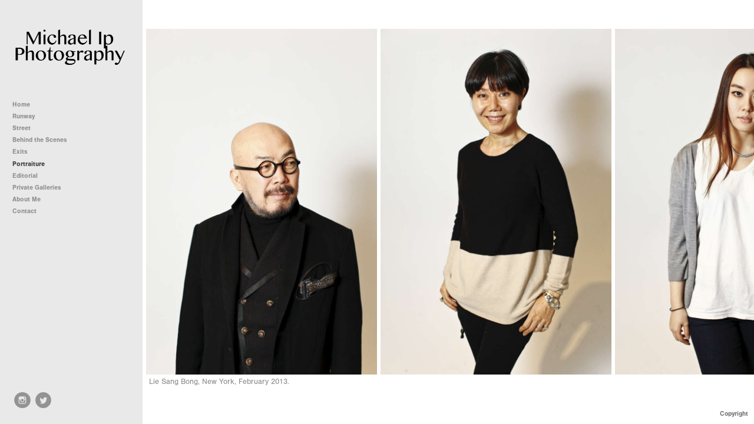

--- FILE ---
content_type: text/html; charset=UTF-8
request_url: http://www.michaelip.com/portraiture/
body_size: 46187
content:
<!DOCTYPE html>
<html lang="en">
	<head>
		<meta charset="utf-8">
		<title>Portraiture: </title>
		<meta name="viewport" id="viewport" content="width=device-width, initial-scale=1.0" />
		<meta name="description" content="">
		<meta name="keywords" content="">
		<meta name="author" content="Neon Sky Creative Media System">
		<meta name="apple-mobile-web-app-capable" content="yes" />
		
		<!-- Schema.org Data -->
		<meta itemscope itemtype="http://schema.org/CreativeWork" />
		<meta itemprop="url" content="http://www.michaelip.com/portraiture/" />
		<meta itemprop="name" content="Portraiture" />
		<meta itemprop="headline" content="Portraiture: " />
		<meta itemprop="description" content="" />
		<meta itemprop="image" content="http://storage.lightgalleries.net/558c595e311cb/images/ConceptKoreaPortraits_01.jpg" />

		<!-- Open Graph Data -->
		<meta property="og:url" content="http://www.michaelip.com/portraiture/" />
		<meta property="og:type" content="website" />
		<meta property="og:title" content="Portraiture" />
		<meta property="og:description" content="" />
		<meta property="og:image" content="http://storage.lightgalleries.net/558c595e311cb/images/ConceptKoreaPortraits_01.jpg" />

		<!-- Twitter Card Data -->
		<meta name="twitter:card" value="summary">
		<meta name="twitter:title" content="Portraiture">
		<meta name="twitter:description" content="">
		<meta name="twitter:image" content="http://storage.lightgalleries.net/558c595e311cb/images/ConceptKoreaPortraits_01.jpg">
        
        <script>
            // makes crawler html not visible before app load
            document.write('<style>body.noscript #content.noscript{display:none}</style>');
        </script>

		<!-- styles -->
		<style>
            /* define here to cover until css loads*/
            .hide-entry{display:none;}
        </style>
		<link href="http://site.neonsky.com/4.18.1-s3-fix/css/site.css" rel="stylesheet">
		
		<link href="http://site.neonsky.com/4.18.1-s3-fix/api/styles/guid/558c595e311cb/template/2/layout/52712/custom.css" rel="stylesheet">
		
	
			
		<!-- fallback thumb display for social media that does not use Open Graph -->
		<link href="http://storage.lightgalleries.net/558c595e311cb/images/ConceptKoreaPortraits_01.jpg" rel="image_src" />
			
    <!-- HTML5 shim and Respond.js IE8 support of HTML5 elements and media queries -->
    <!--[if lt IE 9]>
      <script src="https://oss.maxcdn.com/libs/html5shiv/3.6.2/html5shiv.js"></script>
      <script src="https://oss.maxcdn.com/libs/respond.js/1.3.0/respond.min.js"></script>
    <![endif]-->
				
	<!-- typekit -->
    		 <script type="text/javascript" src="http://use.typekit.net/ik/[base64].js"></script>
         <script type="text/javascript">try{Typekit.load();}catch(e){}</script>
			
	         
	</head>
	
	<body class="noscript loading">
		
    <div id="container">
        <div id="content" class="noscript" role="main"> 
        <div id="column" class="noscript">   		
			<div id="header">	
				<div><span class="siteTitle">michaelip.com</span></div>
			</div>
            <div id="html-content" class="noscript">                        
				<article class="gallery-section">
    <h1 class="pageTitle">Portraiture</h1>
	          <section class="gallery">
			<ul class="thumbs-grid">
							<li class="image-thumbnail">
					<a class="thumbnail-link" name="ConceptKoreaPortraits_01" href="http://www.michaelip.com/portraiture/ConceptKoreaPortraits_01" title="ConceptKoreaPortraits_01">
						<img src="http://storage.lightgalleries.net/558c595e311cb/images/ConceptKoreaPortraits_01_thumb.jpg" width="67" height="100" alt="Lie Sang Bong, New York, February 2013." />	
					</a>
				</li>
							<li class="image-thumbnail">
					<a class="thumbnail-link" name="ConceptKoreaPortraits_02" href="http://www.michaelip.com/portraiture/ConceptKoreaPortraits_02" title="ConceptKoreaPortraits_02">
						<img src="http://storage.lightgalleries.net/558c595e311cb/images/ConceptKoreaPortraits_02_thumb.jpg" width="67" height="100" alt="Son Jung Wan, New York, February 2013." />	
					</a>
				</li>
							<li class="image-thumbnail">
					<a class="thumbnail-link" name="ConceptKoreaPortraits_03" href="http://www.michaelip.com/portraiture/ConceptKoreaPortraits_03" title="ConceptKoreaPortraits_03">
						<img src="http://storage.lightgalleries.net/558c595e311cb/images/ConceptKoreaPortraits_03_thumb.jpg" width="67" height="100" alt="Kathleen Hanhee Kye, New York, February 2013." />	
					</a>
				</li>
							<li class="image-thumbnail">
					<a class="thumbnail-link" name="ConceptKoreaPortraits_04" href="http://www.michaelip.com/portraiture/ConceptKoreaPortraits_04" title="ConceptKoreaPortraits_04">
						<img src="http://storage.lightgalleries.net/558c595e311cb/images/ConceptKoreaPortraits_04_thumb.jpg" width="67" height="100" alt="Hongbun Kim, New York, February 2013." />	
					</a>
				</li>
							<li class="image-thumbnail">
					<a class="thumbnail-link" name="ConceptKoreaPortraits_05" href="http://www.michaelip.com/portraiture/ConceptKoreaPortraits_05" title="ConceptKoreaPortraits_05">
						<img src="http://storage.lightgalleries.net/558c595e311cb/images/ConceptKoreaPortraits_05_thumb.jpg" width="67" height="100" alt="Choi Bo Ko, New York, February 2013." />	
					</a>
				</li>
						</ul>													
		</section>
		</article>
				
				<div id="allCategoryLinks">
    <ul><li ><a href="/home/">Home</a></li><li ><a href="/runway/">Runway</a></li><li ><a href="/street/">Street</a></li><li ><a href="/behind-the-scenes/">Behind the Scenes</a></li><li ><a href="/exits/">Exits</a></li><li class="active"><a href="/portraiture/">Portraiture</a></li><li ><a href="/editorial/">Editorial</a></li><li ><a href="/private-galleries/">Private Galleries</a></li><li ><a href="/about-me/">About Me</a></li><li ><a href="/contact/">Contact</a></li></ul>	
</div>				<!-- writes out the languages menu -->
	
			</div>

			<div id="copyright" class="copyright"><p class="neon-copyright">Site design © 2010-2025 <a href="http://www.neonsky.com" target="_blank">Neon Sky Creative Media</a></p></div>
                
                </div>     
            </footer>
            <!-- close the off-canvas menu--> 
            <a class="exit-off-canvas"></a>
        </main>
    </div>
</div>  	     				 		      
        <script>     
	    		 	var data = {"config":{"loginRedirectID":"","appVersion":"4.18.1-s3-fix","apiAccessUrl":"http:\/\/www.michaelip.com\/api.php\/4.18.1-s3-fix\/api","serviceDomain":"site.neonsky.com","serviceAccessUrl":"http:\/\/site.neonsky.com\/4.18.1-s3-fix","siteAccessUrl":"http:\/\/www.michaelip.com","isPreview":false,"isAlias":false,"isTesting":false,"siteGUID":"558c595e311cb","clientID":"4862","layoutID":"52712","layoutPassed":false,"templateID":"2","route":"portraiture","queryString":[],"activeSlug":"portraiture","apikey":"9881837ca2fad9d7ec79f61179fff5a635850da6","languageID":"en","languageUrlSegement":"","siteCopyright":"","pdfCreatorDomain":"pdfcreator.neonsky.com","pdfCreatorVersion":"1.6","pdfHtmlOutput":false,"uiLabels":{"copyright":"Copyright","singles":"Singles","contact_sheet":"Contact Sheet","slide_show":"Slide Show","enter_gallery":"Enter Gallery","previous":"Prev","next":"Next","of":"of","click_image_to_close":"Click Image to Close","info":"info","login":"Login","site_design_by":"Site design","loading":"Loading","password":"Password","invalid_credentials":"Invalid login or password.","exit":"Exit","try_again":"Try Again","cancel":"Cancel","enter":"Enter","view_contact_sheet":"View Contact Sheet","image_caption":"Caption","overview":"Overview","view_singles":"View Singles","view_slide_show":"View Slide Show","images":"Images","viewing_options":"Viewing Options","loading_image":"Loading Image","menu":"menu","fullscreen":"Enter Full Screen","exit_fullscreen":"Exit Full Screen"},"fullCopyright":"<p class=\"neon-copyright\">Site design \u00a9 2010-2025 <a href=\"http:\/\/www.neonsky.com\" target=\"_blank\">Neon Sky Creative Media<\/a><\/p>"},"siteAccessUrl":"http:\/\/www.michaelip.com","serviceDomain":"site.neonsky.com","serviceAccessUrl":"http:\/\/site.neonsky.com\/4.18.1-s3-fix","apiAccessUrl":"http:\/\/www.michaelip.com\/api.php\/4.18.1-s3-fix\/api","serviceStaticPath":"http:\/\/site.neonsky.com\/4.18.1-s3-fix","mediaSources":["http:\/\/storage.lightgalleries.net","http:\/\/cdn.lightgalleries.net"],"site":{"domain":"michaelip.com","siteTitle":null,"copyright":"","indexLabel":"Index","metaTitle":null,"metaDescription":null,"footer":"","metaKeywords":null,"htmlSiteLogoWidth":null,"htmlSiteLogoHeight":null,"google_analytics_accountID":"","googleTrackingCodeType":"1","googleTrackingUseDisplayAdvertising":"0","mediaSource":"STORAGE","custom_header_code":"","custom_tracking_code":"","customTrackingCodeLocation":"HEAD","nonModSiteURLs":"","jsSnippets":null,"typeKitScriptURL":"http:\/\/use.typekit.net\/ik\/[base64].js","typeKitInstantToken":"[base64]","splash_title":null,"splash_subtitle":null,"splash_email":null,"hasMultipleLanguages":false,"homeSectionID":"152698","settings":{"c_LOGO":"999999","":"0","c_TEXT_MAIN":"8C8C8C","primaryTextColor":"8C8C8C","c_NAV_TEXT":"1B1B1B","navBarTextColor":"1B1B1B","c_BACKGROUND":"FFFFFF","siteBackgroundColor":"FFFFFF","c_MENU_BG_ROLLOVER":"F4F4F4","menuItemRolloverColor":"F4F4F4","c_MATTE":"FFFFFF","contentAreaBackgroundColor":"FFFFFF","c_SPLASH_BACKGROUND":"FFFFFF","c_TEXT_SECONDARY":"BDBDBD","secondaryTextColor":"BDBDBD","c_NAV_TEXT_ROLLOVER":"5D5D5D","navBarTextRolloverColor":"5D5D5D","c_MENU_TEXT":"393939","menuTextColor":"393939","c_MENU_LINES":"EEEEEE","menuLineColor":"EEEEEE","c_THUMB_BG":"FFFFFF","c_THUMB_BG_UNUSED":"FFFFFF","c_SPLASH_TEXT":"FFFFFF","c_MENU_COLUMN":"E9E9E9","verticalMenuColumnColor":"E9E9E9","c_PHOTO_BORDER":"FFFFFF","imageBorderColor":"FFFFFF","c_THUMB_NAV_TEXT":"FFFFFF","thumbNavTextColor":"FFFFFF","c_THUMB_NAV_OUTLINE":"777777","thumbNavItemOutlineColor":"777777","c_THUMB_NAV_ARROW":"1B1B1B","thumbNavIconColor":"1B1B1B","c_NAV_BAR_COLUMN":"AEAEAE","c_NAV_BAR_MATTE":"AEAEAE","c_csThumbBorder":"FFFFFF","usePNGLogo":false,"useCustomCSS":false,"customCSSPath":"","headerBarConfig":"1","headerBarBranding":"1","customHeaderBarBrandingPath":"","hiddenMenuSide":"2","concatLevel1Headings":true,"startupConfiguration":"1","globalSplashSWFSAlign":"2","isSizeToFitScreen":false,"displaySplashOnMobile":true,"useFlash":true,"menuRemainHidden":false,"isSplashPublic":true,"promptToDownloadFlash":false,"LOGO_ALIGNMENT":"1","OVERVIEW_CONFIG":"1","startupOptions":"1","VIEW_OPS_ALIGNMENT":"2","INTRO_TYPE":"2","splashSWFSAlign":"2","USE_LOADBAR_TEXT":true,"USE_LOADBAR_LINES":true,"DESIGNATE_VISITED_CATS":true,"sizeToFitScreen":false,"MENU_COLUMN_ALIGNMENT":"1","MENU_TEXT_ALIGNMENT":"1","PHOTO_BORDER":"0","PHOTO_BUFFER":"40","CONTACT_SHEET_LAYOUT":"2","CAPTION_CONFIG":"2","CAPTION_WIDTH_CONFIG":"2","CAPTION_WIDTH_PERCENT":"100","CAPTION_ALIGNMENT":"2","ANC_PHOTO_TYPE":"2","ANC_LAYOUT_CONFIG":"2","TEXT_CASE_INTERFACE":"2","INTRO_LAYOUT_CONFIG":"2","SITE_FONT":"2","TEXT_CASE_CATEGORIES":"2","CUSTOM_LOGO":"content\/interface-elements\/custom-logos\/logo.png","LOGO_CONFINED":true,"LOGO_BUFFER_LEFT":"17","LOGO_BUFFER_TOP":"25","LOGO_BUFFER_RIGHT":"25","LOGO_BUFFER_BOTTOM":"25","COLORIZE_LOGO":false,"LOAD_ANIM_TYPE":"2","INCLUDE_INTRO_MENU_ITEM":false,"MENU_CATEGORY_ORDER":"2","CAPTION_POSITION":"1","audioSetID":"1","SEQ_NAV_SAME_BAR_THUMB_NAV":true,"NAV_BAR_CONFINED_MATTE":true,"AUTO_HIDE_THUMB_NAV_BUTTONS":true,"THUMB_NAV_ALIGNMENT":"2","USE_SUB_NAV_BEVELS":false,"eieScrollIconDown":"","subnavigationStyle":"5","navIconStyle":"6","eieScreenNavIconBack":"","screenToScreenButtonStyle":"2","subnavIconSize":"2","eieScreenNavIconNext":"","eieThumbNavIconBack":"","eieThumbNavIconNext":"","menuColumnBGPatternID":"1","menuColumnBGPosition":"1","eieMenuColumnBGPattern":"","useMenuLines":false,"useMenuRolloverBG":true,"eieMenuColumnBottomElement":"","menuColumnBottomElementBottomBuffer":"0","menuColumnBottomElementHorizontalBuffer":"0","menuColumnBottomElementAlignment":"1","eieMenuIconCurrent":"","eieMenuIconParent":"","eieScrollIconUp":"","eieSiteBGPattern":"","siteBackgroundPosition":"1","siteBGPatternID":"1","menuColumnBGPatternMasked":true,"menuColumnColorized":true,"matteColorized":true,"navBarsColorized":true,"menuColumnTopElementID":"1","menuColumnBottomElementID":"1","eieMenuColumnTopElement":"","menuColumnTopElementAlignment":"1","menuColumnTopElementTopBuffer":"0","menuColumnTopElementHorizontalBuffer":"0","menuColumnTopElementMasked":true,"menuColumnBottomElementMasked":false,"overlayScrimOpacity":".5","overlayBorderThickness":"0","overlayMatteThickness":"0","usePNGLogoInHTMLSite":false,"menuColumnBottomElementLinkURL":"","menuColumnBottomElementLinkTarget":"1","initialViewMode":"1","fontSize":"1","showFullScreenButton":false,"hideCopyright":false,"siteMarginTop":"0","siteMarginRight":"0","siteMarginBottom":"0","siteMarginLeft":"0","menuColumnWidthConfig":"1","menuColumnWidth":"0","socialMediaShareButtons":"0","csThumbBGDims":"1","csThumbBorderThickness":"3","useCSThumbDropShadow":true,"csThumbBGBehavior":"3","customCSS":"","menuTopBuffer":"0","socialMediaLinks":"32767","socialMediaLinkGround":"1","isSiteFooterVisible":true,"dimNonSelectedMenuItems":true,"initLoadingAnimationDisplayDelay":"1000","verticalMenuHeader":"<%== primaryAsset %>","verticalMenuHeaderMarginTop":"25","verticalMenuHeaderMarginRight":"25","verticalMenuHeaderMarginBottom":"25","verticalMenuHeaderMarginLeft":"17","verticalMenuHeaderAssetMaxScale":"50","verticalMenuHeaderContentHorizAlign":"1","verticalMenuHeaderAssetFilename":"logo_re","verticalMenuHeaderHeight":"0","verticalMenuFooterHeight":"0","verticalMenuFooter":"<%== socialMediaLinks %><%== customFooter %>","verticalMenuFooterMarginTop":"20","verticalMenuFooterMarginRight":"20","verticalMenuFooterMarginBottom":"20","verticalMenuFooterMarginLeft":"20","verticalMenuFooterAssetMaxScale":"50","verticalMenuFooterContentHorizAlign":"1","verticalMenuFooterAssetFilename":"","verticalMenuMiddleMarginTop":"0","verticalMenuMiddleMarginRight":"14","verticalMenuMiddleMarginBottom":"0","verticalMenuMiddleMarginLeft":"14","verticalMenuHeaderHeightConfig":"1","verticalMenuFooterHeightConfig":"1","verticalMenuWidthConfig":"2","verticalMenuWidth":"242","headerLeftAsset":"","headerCenterAsset":"","headerRightAsset":"","isHeaderConfinedToContentArea":true,"isFooterConfinedToContentArea":true,"headerLeft":"","headerCenter":"","headerRight":"","verticalMenuMiddle":"","verticalMenuMiddleAssetFilename":"","verticalMenuMiddleAssetMaxScale":"50","verticalMenuMiddleContentHorizAlign":"2","menuType":"1","headerLeftAssetMaxScale":"50","headerCenterAssetMaxScale":"50","headerRightAssetMaxScale":"50","headerLeftTopMargin":"0","headerLeftRightMargin":"0","headerLeftBottomMargin":"0","headerLeftLeftMargin":"0","headerCenterTopMargin":"0","headerCenterRightMargin":"0","headerCenterBottomMargin":"0","headerCenterLeftMargin":"0","headerRightTopMargin":"0","headerRightRightMargin":"0","headerRightBottomMargin":"0","headerRightLeftMargin":"0","verticalMenuHeaderAssetExtension":".png","verticalMenuMiddleAssetExtension":"","verticalMenuFooterAssetExtension":"","panelMenuHeader":"<%== primaryAsset %>","panelMenuHeaderContentHorizAlign":"1","panelMenuHeaderHeightConfig":"1","panelMenuHeaderHeight":"0","panelMenuHeaderAssetFilename":"logo_re","panelMenuHeaderAssetExtension":".png","panelMenuHeaderAssetMaxScale":"100","panelMenuFooter":"<%== socialMediaLinks %><%== customFooter %>","panelMenuFooterContentHorizAlign":"1","panelMenuFooterHeight":"0","panelMenuFooterHeightConfig":"1","panelMenuFooterAssetFilename":"\/content\/interface-elements\/custom-logos\/content\/interface-elements\/custom-logos\/logo.png","panelMenuFooterAssetExtension":"","panelMenuFooterAssetMaxScale":"50","showSelectedItemMenuIcons":false,"allowSiteWidePinchZoom":false,"hideScrollbars":false,"PHOTO_BORDER_SIZE":"0","PHOTO_BORDER_BUFFER":"40","templateID":"2","LOGO_GROUND":"none","viewProps":{"fontLabel":"Sans Strong","systemKitID":"ino3btn","fontFamilyTitle":"\"ns-mod-font-set-2\",sans-serif","fontFamilyBody":"\"ns-mod-font-set-2\",sans-serif","pdfFontFamilyTitle":"\"nimbus-sans\",sans-serif","pdfFontFamilyBody":"\"nimbus-sans\",sans-serif","titleSize":"20","titleWeight":"700","titleLineHeight":"1.20","titleLetterSpacing":"normal","siteTitleSize":"17","siteTitleWeight":"700","bodyCopySize":"13","bodyCopyWeight":"400","bodyCopyLineHeight":"1.30","bodyCopyLetterSpacing":"normal","pdfTitleSize":"12","pdfTitleLineHeight":"10.00","pdfTitleWeight":"500","pdfTitleLetterSpacing":"normal","pdfBodyCopySize":"9","pdfBodyCopyWeight":"300","pdfBodyCopyLetterSpacing":"normal","pdfBodyCopyLineHeight":"10.00","pdfCaptionHeight":"40","secondaryNavWeight":"700","secondaryNavLineHeight":"1.50","secondaryNavLetterSpacing":"normal","sizeID":"1","menuTextSize":"0.85","menuTextWeight":"700","menuTextLineHeight":"1.20","menuTextLetterSpacing":"0rem","menuTextChildSize":"0.85","menuTextChildLineHeight":"1.20","menuTextChildWeight":"700","menuTextChildLetterSpacing":"0rem","secondaryNavSize":"11","fontGroup":"1","margin":0,"border":"0","padding":0,"buffer":6,"topBuffer":0,"bottomBuffer":0,"leftBuffer":0,"rightBuffer":10},"verticalMenuHeaderAsset":"http:\/\/storage.lightgalleries.net\/558c595e311cb\/images\/logo_re-1.png","verticalMenuHeaderAssetWidth":"400","verticalMenuHeaderAssetHeight":"229","verticalMenuMiddleAsset":"","verticalMenuFooterAsset":"","horizontalMenuHeaderAsset":"\/content\/interface-elements\/custom-logos\/content\/interface-elements\/custom-logos\/logo.png","horizontalMenuHeaderMarginTop":"25","horizontalMenuHeaderMarginBottom":"25","horizontalMenuHeaderMarginLeft":"17","horizontalMenuHeaderMarginRight":"25","panelMenuHeaderAsset":"http:\/\/storage.lightgalleries.net\/558c595e311cb\/images\/logo_re-1.png","panelMenuHeaderAssetWidth":"400","panelMenuHeaderAssetHeight":"229","panelMenuHeaderMarginTop":"25","panelMenuHeaderMarginBottom":"25","panelMenuHeaderMarginLeft":"17","panelMenuHeaderMarginRight":"25","panelMenuMiddleMarginTop":0,"panelMenuMiddleMarginBottom":0,"panelMenuMiddleMarginLeft":10,"panelMenuMiddleMarginRight":10,"panelMenuFooterMarginTop":0,"panelMenuFooterMarginBottom":0,"panelMenuFooterMarginLeft":0,"panelMenuFooterMarginRight":0,"popupMenuHeaderAsset":"\/content\/interface-elements\/custom-logos\/content\/interface-elements\/custom-logos\/logo.png","popupMenuHeaderMarginTop":"25","popupMenuHeaderMarginBottom":"25","popupMenuHeaderMarginLeft":"17","popupMenuHeaderMarginRight":"25","galleryProps":{"slideTransitionType":"2","slideDelay":"3000","slideDuration":"1000","slideDurationIn":"1000","slideDurationOut":"1000","slideDurationCross":"1000"},"introSlideProps":{"slideTransitionType":"2","slideDelay":"2000","slideDuration":"2000","slideDurationIn":"2000","slideDurationOut":"2000","slideDurationCross":"1000"},"textSlideProps":{"slideTransitionType":"2","slideDuration":"2000","slideDelay":"2000","slideDurationIn":"2000","slideDurationOut":"2000","slideDurationCross":"2000"},"socialMediaShare":[],"socialMedia":[{"linkTypeID":"5","title":"Instagram","url":"https:\/\/instagram.com\/mikeeip","className":"instagram"},{"linkTypeID":"9","title":"Twitter","url":"https:\/\/twitter.com\/mikeip","className":"twitter"}]}},"sections":[{"sectionID":"152698","active":"1","parentNode":"0","sortOrder":"0","categoryType":"2","behaviorID":"2","viewID":"23","showInMainNav":"1","olderSibling":"0","youngerSibling":"0","linkURL":"","linkTarget":"","username":"","password":"","action":"flashIntroScreen","sectionThumb":"","title":"Home","heading":null,"metaTitle":null,"metaDescription":null,"metaKeywords":null,"viewProps":{"autoAdvance":"1","slideshowInterruptEnabled":"0","showImageFilenames":false,"showImageNumber":false,"usePrevNextNav":false,"useThumbNav":false,"useFlankingNav":0},"titles":["Home"],"metaTitles":[""],"headings":[""],"slug":"home","children":[]},{"sectionID":"152784","active":"1","parentNode":"0","sortOrder":"0","categoryType":"1","behaviorID":"1","viewID":"18","showInMainNav":"1","olderSibling":"152704","youngerSibling":"159482","linkURL":"","linkTarget":"","username":"","password":"","action":"horzScrollerScreen","sectionThumb":"","title":"Runway","heading":null,"metaTitle":null,"metaDescription":null,"metaKeywords":null,"viewProps":{"showOverview":false,"captionHandling":1,"imageBuffer":true,"showHeading":false,"galleryTextLayout":1,"showImageTitlesEtc":true,"imageTextLayout":1,"showImageFilenames":false,"showImageNumber":false,"usePrevNextNav":false,"useThumbNav":false},"titles":["Runway"],"metaTitles":[""],"headings":[""],"slug":"runway","children":[]},{"sectionID":"159482","active":"1","parentNode":"0","sortOrder":"0","categoryType":"1","behaviorID":"1","viewID":"18","showInMainNav":"1","olderSibling":"152784","youngerSibling":"152787","linkURL":"","linkTarget":"","action":"horzScrollerScreen","sectionThumb":"","title":"Street","heading":null,"metaTitle":null,"metaDescription":null,"metaKeywords":null,"viewProps":{"showOverview":false,"imageBuffer":true,"showHeading":false,"galleryTextLayout":1,"showImageTitlesEtc":true,"imageTextLayout":1,"showImageFilenames":false,"showImageNumber":false,"usePrevNextNav":false,"useThumbNav":false},"titles":["Street"],"metaTitles":[""],"headings":[""],"slug":"street","children":[]},{"sectionID":"152787","active":"1","parentNode":"0","sortOrder":"0","categoryType":"1","behaviorID":"1","viewID":"18","showInMainNav":"1","olderSibling":"159482","youngerSibling":"160556","linkURL":"","linkTarget":"","username":"","password":"","action":"horzScrollerScreen","sectionThumb":"","title":"Behind the Scenes","heading":null,"metaTitle":null,"metaDescription":null,"metaKeywords":null,"viewProps":{"showOverview":false,"captionHandling":1,"imageBuffer":true,"showHeading":false,"galleryTextLayout":1,"showImageTitlesEtc":true,"imageTextLayout":1,"showImageFilenames":false,"showImageNumber":false,"usePrevNextNav":false,"useThumbNav":false},"titles":["Behind the Scenes"],"metaTitles":[""],"headings":[""],"slug":"behind-the-scenes","children":[]},{"sectionID":"160556","active":"1","parentNode":"0","sortOrder":"0","categoryType":"1","behaviorID":"1","viewID":"18","showInMainNav":"1","olderSibling":"152787","youngerSibling":"152786","linkURL":"","linkTarget":"","action":"horzScrollerScreen","sectionThumb":"","title":"Exits","heading":null,"metaTitle":null,"metaDescription":null,"metaKeywords":null,"viewProps":{"showOverview":false,"imageBuffer":true,"showHeading":false,"galleryTextLayout":1,"showImageTitlesEtc":true,"imageTextLayout":1,"showImageFilenames":false,"showImageNumber":false,"usePrevNextNav":false,"useThumbNav":false},"titles":["Exits"],"metaTitles":[""],"headings":[""],"slug":"exits","children":[]},{"sectionID":"152786","active":"1","parentNode":"0","sortOrder":"0","categoryType":"1","behaviorID":"1","viewID":"18","showInMainNav":"1","olderSibling":"160556","youngerSibling":"152785","linkURL":"","linkTarget":"","username":"","password":"","action":"horzScrollerScreen","sectionThumb":"","title":"Portraiture","heading":null,"metaTitle":null,"metaDescription":null,"metaKeywords":null,"viewProps":{"showOverview":false,"captionHandling":1,"imageBuffer":true,"showHeading":false,"galleryTextLayout":1,"showImageTitlesEtc":true,"imageTextLayout":1,"showImageFilenames":false,"showImageNumber":false,"usePrevNextNav":false,"useThumbNav":false},"titles":["Portraiture"],"metaTitles":[""],"headings":[""],"slug":"portraiture","children":[]},{"sectionID":"152785","active":"1","parentNode":"0","sortOrder":"0","categoryType":"1","behaviorID":"1","viewID":"18","showInMainNav":"1","olderSibling":"152786","youngerSibling":"152788","linkURL":"","linkTarget":"","username":"","password":"","action":"horzScrollerScreen","sectionThumb":"","title":"Editorial","heading":null,"metaTitle":null,"metaDescription":null,"metaKeywords":null,"viewProps":{"showOverview":false,"captionHandling":1,"imageBuffer":true,"showHeading":false,"galleryTextLayout":1,"showImageTitlesEtc":true,"imageTextLayout":1,"showImageFilenames":false,"showImageNumber":false,"usePrevNextNav":false,"useThumbNav":false},"titles":["Editorial"],"metaTitles":[""],"headings":[""],"slug":"editorial","children":[]},{"sectionID":"152697","active":"1","parentNode":"0","sortOrder":"0","categoryType":"4","behaviorID":"4","viewID":null,"showInMainNav":"1","olderSibling":"0","youngerSibling":"0","linkURL":"","linkTarget":"","username":"","password":"","action":"loginScreen","sectionThumb":"","title":"Private Galleries","heading":null,"metaTitle":null,"metaDescription":null,"metaKeywords":null,"viewProps":{"showImageFilenames":false,"showImageNumber":false,"usePrevNextNav":false,"useThumbNav":false},"titles":["Private Galleries"],"metaTitles":[""],"headings":[""],"slug":"private-galleries","children":[]},{"sectionID":"152699","active":"1","parentNode":"0","sortOrder":"0","categoryType":"3","behaviorID":"3","viewID":"21","showInMainNav":"1","olderSibling":"0","youngerSibling":"152700","linkURL":"","linkTarget":"","username":"","password":"","action":"textScreen","sectionThumb":"","title":"About Me","heading":null,"metaTitle":null,"metaDescription":null,"metaKeywords":null,"viewProps":{"showHeading":true,"contentAlignHorz":2,"contentAlignVert":1,"mediaPosition":1,"mediaAlignVert":3,"showImageFilenames":false,"showImageNumber":false,"usePrevNextNav":false,"useThumbNav":false},"titles":["About Me"],"metaTitles":[""],"headings":[""],"slug":"about-me","children":[]},{"sectionID":"152700","active":"1","parentNode":"0","sortOrder":"0","categoryType":"3","behaviorID":"3","viewID":"21","showInMainNav":"1","olderSibling":"152699","youngerSibling":"0","linkURL":"","linkTarget":"","username":"","password":"","action":"textScreen","sectionThumb":"","title":"Contact","heading":null,"metaTitle":null,"metaDescription":null,"metaKeywords":null,"viewProps":{"showHeading":true,"contentAlignHorz":2,"contentAlignVert":2,"mediaPosition":2,"mediaAlignVert":3,"showImageFilenames":false,"showImageNumber":false,"usePrevNextNav":false,"useThumbNav":false},"titles":["Contact"],"metaTitles":[""],"headings":[""],"slug":"contact","children":[]}],"content":[{"sectionID":"152786","title":"Portraiture","heading":"","details":"","gallery":[{"textData":{"title":null,"dateline":null,"caption":"<p>Lie Sang Bong, New York, February 2013.&nbsp;<\/p>","altText":"Lie Sang Bong, New York, February 2013.","metaTitle":null,"metaDescription":null,"metaKeywords":null},"sectionInfo":{"linkTarget":"_self"},"puid":"ConceptKoreaPortraits_01","filename":"ConceptKoreaPortraits_01","extension":".jpg","media":[{"type":"image","disp_size":300,"width":"200","height":"300","url":"http:\/\/storage.lightgalleries.net\/558c595e311cb\/images\/ConceptKoreaPortraits_01_h_300.jpg"},{"type":"image","disp_size":1200,"width":"800","height":"1200","url":"http:\/\/storage.lightgalleries.net\/558c595e311cb\/images\/ConceptKoreaPortraits_01.jpg"},{"type":"image","disp_size":100,"width":"67","height":"100","url":"http:\/\/storage.lightgalleries.net\/558c595e311cb\/images\/ConceptKoreaPortraits_01_thumb.jpg"}]},{"textData":{"title":null,"dateline":null,"caption":"<p>Son Jung Wan, New York, February 2013.&nbsp;<\/p>","altText":"Son Jung Wan, New York, February 2013.","metaTitle":null,"metaDescription":null,"metaKeywords":null},"sectionInfo":{"linkTarget":"_self"},"puid":"ConceptKoreaPortraits_02","filename":"ConceptKoreaPortraits_02","extension":".jpg","media":[{"type":"image","disp_size":300,"width":"200","height":"300","url":"http:\/\/storage.lightgalleries.net\/558c595e311cb\/images\/ConceptKoreaPortraits_02_h_300.jpg"},{"type":"image","disp_size":1200,"width":"800","height":"1200","url":"http:\/\/storage.lightgalleries.net\/558c595e311cb\/images\/ConceptKoreaPortraits_02.jpg"},{"type":"image","disp_size":100,"width":"67","height":"100","url":"http:\/\/storage.lightgalleries.net\/558c595e311cb\/images\/ConceptKoreaPortraits_02_thumb.jpg"}]},{"textData":{"title":null,"dateline":null,"caption":"<p>Kathleen Hanhee Kye, New York, February 2013.&nbsp;<\/p>","altText":"Kathleen Hanhee Kye, New York, February 2013.","metaTitle":null,"metaDescription":null,"metaKeywords":null},"sectionInfo":{"linkTarget":"_self"},"puid":"ConceptKoreaPortraits_03","filename":"ConceptKoreaPortraits_03","extension":".jpg","media":[{"type":"image","disp_size":300,"width":"200","height":"300","url":"http:\/\/storage.lightgalleries.net\/558c595e311cb\/images\/ConceptKoreaPortraits_03_h_300.jpg"},{"type":"image","disp_size":1200,"width":"800","height":"1200","url":"http:\/\/storage.lightgalleries.net\/558c595e311cb\/images\/ConceptKoreaPortraits_03.jpg"},{"type":"image","disp_size":100,"width":"67","height":"100","url":"http:\/\/storage.lightgalleries.net\/558c595e311cb\/images\/ConceptKoreaPortraits_03_thumb.jpg"}]},{"textData":{"title":null,"dateline":null,"caption":"<p>Hongbun Kim, New York, February 2013.&nbsp;<\/p>","altText":"Hongbun Kim, New York, February 2013.","metaTitle":null,"metaDescription":null,"metaKeywords":null},"sectionInfo":{"linkTarget":"_self"},"puid":"ConceptKoreaPortraits_04","filename":"ConceptKoreaPortraits_04","extension":".jpg","media":[{"type":"image","disp_size":300,"width":"200","height":"300","url":"http:\/\/storage.lightgalleries.net\/558c595e311cb\/images\/ConceptKoreaPortraits_04_h_300.jpg"},{"type":"image","disp_size":1200,"width":"800","height":"1200","url":"http:\/\/storage.lightgalleries.net\/558c595e311cb\/images\/ConceptKoreaPortraits_04.jpg"},{"type":"image","disp_size":100,"width":"67","height":"100","url":"http:\/\/storage.lightgalleries.net\/558c595e311cb\/images\/ConceptKoreaPortraits_04_thumb.jpg"}]},{"textData":{"title":null,"dateline":null,"caption":"<p>Choi Bo Ko, New York, February 2013.&nbsp;<\/p>","altText":"Choi Bo Ko, New York, February 2013.","metaTitle":null,"metaDescription":null,"metaKeywords":null},"sectionInfo":{"linkTarget":"_self"},"puid":"ConceptKoreaPortraits_05","filename":"ConceptKoreaPortraits_05","extension":".jpg","media":[{"type":"image","disp_size":300,"width":"200","height":"300","url":"http:\/\/storage.lightgalleries.net\/558c595e311cb\/images\/ConceptKoreaPortraits_05_h_300.jpg"},{"type":"image","disp_size":1200,"width":"800","height":"1200","url":"http:\/\/storage.lightgalleries.net\/558c595e311cb\/images\/ConceptKoreaPortraits_05.jpg"},{"type":"image","disp_size":100,"width":"67","height":"100","url":"http:\/\/storage.lightgalleries.net\/558c595e311cb\/images\/ConceptKoreaPortraits_05_thumb.jpg"}]}]}]};
			window.siteData = data;			
		</script>	
		<script data-main="http://site.neonsky.com/4.18.1-s3-fix/js/site" src="http://site.neonsky.com/4.18.1-s3-fix/js/require.js"></script>
		
	<span class="icon-defs" style="display:none">
<svg xmlns="http://www.w3.org/2000/svg"><symbol viewBox="0 0 44 44" id="icon-instagram-circle"> <!-- Generator: Sketch 3.3.3 (12081) - http://www.bohemiancoding.com/sketch -->    <g id="instagram-circle-Social-Icons" fill-rule="evenodd" sketch:type="MSPage"> <g sketch:type="MSArtboardGroup" transform="translate(-220.000000, -40.000000)" id="instagram-circle-instagram"> <g sketch:type="MSLayerGroup" transform="translate(220.000000, 40.000000)"> <circle id="instagram-circle-Oval" sketch:type="MSShapeGroup" cx="22" cy="22" r="22"/> <path d="M28.1347601,12 L15.8652399,12 C13.7344779,12 12,13.733302 12,15.8652399 L12,28.1347601 C12,30.266698 13.7344779,32 15.8652399,32 L28.1347601,32 C30.2655221,32 32,30.266698 32,28.1347601 L32,15.8652399 C32,13.733302 30.2655221,12 28.1347601,12 L28.1347601,12 Z M29.24365,14.3059737 L29.6857949,14.3036218 L29.6857949,17.6937912 L26.3062088,17.7043744 L26.2944497,14.3142051 L29.24365,14.3059737 L29.24365,14.3059737 Z M19.1460489,19.9468485 C19.7857479,19.060207 20.8252587,18.4793039 22,18.4793039 C23.1747413,18.4793039 24.2142521,19.060207 24.8539511,19.9468485 C25.2714017,20.5253998 25.5206961,21.233302 25.5206961,22 C25.5206961,23.9402634 23.9414393,25.5195202 22,25.5195202 C20.0597366,25.5195202 18.4804798,23.9402634 18.4804798,22 C18.4804798,21.233302 18.7297742,20.5253998 19.1460489,19.9468485 L19.1460489,19.9468485 Z M30.0515052,28.1347601 C30.0515052,29.1919097 29.1919097,30.0515052 28.1347601,30.0515052 L15.8652399,30.0515052 C14.8080903,30.0515052 13.9484948,29.1919097 13.9484948,28.1347601 L13.9484948,19.9468485 L16.9353246,19.9468485 C16.6766228,20.5818438 16.5319849,21.2744591 16.5319849,22 C16.5319849,25.0150517 18.9849483,27.469191 22,27.469191 C25.0162277,27.469191 27.469191,25.0150517 27.469191,22 C27.469191,21.2744591 27.3222013,20.5818438 27.0658514,19.9468485 L30.0515052,19.9468485 L30.0515052,28.1347601 L30.0515052,28.1347601 Z" id="instagram-circle-Shape" fill="currentColor" sketch:type="MSShapeGroup"/> </g> </g> </g> </symbol></svg><svg xmlns="http://www.w3.org/2000/svg"><symbol viewBox="0 0 44 44" id="icon-twitter-circle"> <!-- Generator: Sketch 3.3.3 (12081) - http://www.bohemiancoding.com/sketch -->    <g id="twitter-circle-Social-Icons" fill-rule="evenodd" sketch:type="MSPage"> <g sketch:type="MSArtboardGroup" transform="translate(-100.000000, -40.000000)" id="twitter-circle-twitter"> <g sketch:type="MSLayerGroup" transform="translate(100.000000, 40.000000)"> <circle id="twitter-circle-Oval" sketch:type="MSShapeGroup" cx="22" cy="22" r="22"/> <path d="M30.526149,16.8457316 C31.4160944,16.2841254 32.0989611,15.3936155 32.41944,14.3328037 C31.5861948,14.8541095 30.6654341,15.2311137 29.6830428,15.4352159 C28.899102,14.5512061 27.7786582,14 26.5386512,14 C24.1597112,14 22.231907,16.0345226 22.231907,18.5435505 C22.231907,18.8997544 22.2676528,19.2468583 22.3416094,19.578362 C18.762106,19.3885599 15.5881317,17.5815398 13.4618771,14.8307092 C13.0908611,15.5041167 12.8788519,16.2841254 12.8788519,17.1161346 C12.8788519,18.6917521 13.6393731,20.0827676 14.7955626,20.8991767 C14.0892763,20.8757764 13.4248987,20.6690741 12.8431062,20.3310703 L12.8431062,20.386971 C12.8431062,22.5891954 14.3271703,24.4261158 16.3005811,24.8421205 C15.9381933,24.9487217 15.558549,25.0020222 15.1641134,25.0020222 C14.8867758,25.0020222 14.6156013,24.9747219 14.3542877,24.9214213 C14.9015672,26.7258414 16.4928685,28.041456 18.3787639,28.0765564 C16.9033281,29.29597 15.0457827,30.021378 13.0279979,30.021378 C12.6804015,30.021378 12.3365029,30.0018778 12,29.9589773 C13.9068498,31.2472916 16.1711569,32 18.6043317,32 C26.5300229,32 30.8614193,25.0761231 30.8614193,19.0713563 C30.8614193,18.8737542 30.858954,18.677452 30.8503258,18.4837498 C31.6921993,17.8428427 32.4243705,17.0420338 33,16.1307237 C32.2271527,16.4921277 31.3963726,16.7365304 30.526149,16.8457316 Z" id="twitter-circle-Shape" fill="currentColor" sketch:type="MSShapeGroup"/> </g> </g> </g> </symbol></svg><svg xmlns="http://www.w3.org/2000/svg"><symbol viewBox="0, 0, 48, 48" id="icon-arrow-left"> <g id="arrow-left-Layer_2"> <path d="M31.41,33.18 L22.25,24 L31.41,14.82 L28.59,12 L16.59,24 L28.59,36 L31.41,33.18 z"/> </g> </symbol></svg><svg xmlns="http://www.w3.org/2000/svg"><symbol viewBox="0, 0, 48, 48" id="icon-arrow-right"> <g id="arrow-right-Layer_2"> <path d="M16.59,33.18 L25.75,24 L16.59,14.82 L19.41,12 L31.41,24 L19.41,36 L16.59,33.18 z"/> </g> </symbol></svg><svg xmlns="http://www.w3.org/2000/svg"><symbol viewBox="0, 0, 48, 48" id="icon-group-arrow-left"> <g id="group-arrow-left-Layer_2"> <path d="M31.41,33.18 L22.25,24 L31.41,14.82 L28.59,12 L16.59,24 L28.59,36 L31.41,33.18 z"/> <path d="M24.75,33.18 L15.59,24 L24.75,14.82 L21.93,12 L9.93,24 L21.93,36 L24.75,33.18 z" fill-opacity="0.4"/> </g> </symbol></svg><svg xmlns="http://www.w3.org/2000/svg"><symbol viewBox="0, 0, 48, 48" id="icon-group-arrow-right"> <g id="group-arrow-right-Layer_2"> <path d="M13.26,33.18 L22.42,24 L13.26,14.82 L16.08,12 L28.08,24 L16.08,36 L13.26,33.18 z"/> <path d="M19.92,33.18 L29.08,24 L19.92,14.82 L22.74,12 L34.74,24 L22.74,36 L19.92,33.18 z" fill-opacity="0.4"/> </g> </symbol></svg><svg xmlns="http://www.w3.org/2000/svg"><symbol viewBox="0, 0, 1000, 1000" id="icon-return-to-grid"> <g id="return-to-grid-Layer1"> <g id="return-to-grid-shapePath1"> <path d="M48.665,177.5 L435.668,177.5 L435.668,435.5 L48.665,435.5 L48.665,177.5 M48.665,564.501 L435.668,564.501 L435.668,822.5 L48.665,822.5 L48.665,564.501 M564.667,564.501 L951.667,564.501 L951.667,822.5 L564.667,822.5 L564.667,564.501 M564.667,177.5 L951.667,177.5 L951.667,435.5 L564.667,435.5 L564.667,177.5 z"/> <path d="M48.665,177.5 L435.668,177.5 L435.668,435.5 L48.665,435.5 L48.665,177.5 M48.665,564.501 L435.668,564.501 L435.668,822.5 L48.665,822.5 L48.665,564.501 M564.667,564.501 L951.667,564.501 L951.667,822.5 L564.667,822.5 L564.667,564.501 M564.667,177.5 L951.667,177.5 L951.667,435.5 L564.667,435.5 L564.667,177.5 z" fill-opacity="0"/> </g> </g> </symbol></svg><svg xmlns="http://www.w3.org/2000/svg"><symbol viewBox="0, 0, 48, 48" id="icon-selector"> <g id="selector-Layer_2"> <path d="M16.59,33.18 L25.75,24 L16.59,14.82 L19.41,12 L31.41,24 L19.41,36 L16.59,33.18 z"/> </g> </symbol></svg><svg xmlns="http://www.w3.org/2000/svg"><symbol viewBox="0, 0, 48, 48" id="icon-group-indicator"> <g id="group-indicator-Layer_2"> <path d="M16.59,33.18 L25.75,24 L16.59,14.82 L19.41,12 L31.41,24 L19.41,36 L16.59,33.18 z"/> </g> </symbol></svg><svg xmlns="http://www.w3.org/2000/svg"><symbol viewBox="0, 0, 1000, 1000" id="icon-menu-panel"> <g id="menu-panel-Layer1"> <path d="M149.969,248.845 L299.555,248.845 L299.555,348.57 L149.969,348.57 L149.969,248.845 M349.417,248.845 L848.038,248.845 L848.038,348.57 L349.417,348.57 L349.417,248.845 M149.969,448.294 L299.555,448.294 L299.555,548.018 L149.969,548.018 L149.969,448.294 M349.417,448.294 L848.038,448.294 L848.038,548.018 L349.417,548.018 L349.417,448.294 M149.969,647.742 L299.555,647.742 L299.555,747.466 L149.969,747.466 L149.969,647.742 M349.417,647.742 L848.038,647.742 L848.038,747.466 L349.417,747.466 L349.417,647.742 z" id="menu-panel-shapePath1"/> </g> </symbol></svg><svg xmlns="http://www.w3.org/2000/svg"><symbol viewBox="0, 0, 1000, 1000" id="icon-close-x"> <g fill-rule="evenodd"> <path d="M808.057,114.252 L883.885,191.364 L577.553,499.938 L577.654,500.038 L574.62,503.072 L883.885,812.186 L808.057,885.748 L500,577.691 L191.943,885.748 L116.116,812.186 L425.38,503.072 L422.346,500.038 L422.447,499.938 L116.116,191.364 L191.943,114.252 L500,422.369 L808.057,114.252 z"/> </g> </symbol></svg><svg xmlns="http://www.w3.org/2000/svg"><symbol viewBox="0, 0, 80, 80" id="icon-dots"> <g id="dots-Pdot-square"> <path d="M52.875,13.5 C52.875,20.335 47.335,25.875 40.5,25.875 C33.665,25.875 28.125,20.335 28.125,13.5 C28.125,6.665 33.665,1.125 40.5,1.125 C47.335,1.125 52.875,6.665 52.875,13.5 z"/> <path d="M80,13.5 C80,20.335 74.46,25.875 67.625,25.875 C60.79,25.875 55.25,20.335 55.25,13.5 C55.25,6.665 60.79,1.125 67.625,1.125 C74.46,1.125 80,6.665 80,13.5 z"/> <path d="M80,40.5 C80,47.335 74.46,52.875 67.625,52.875 C60.79,52.875 55.25,47.335 55.25,40.5 C55.25,33.665 60.79,28.125 67.625,28.125 C74.46,28.125 80,33.665 80,40.5 z"/> <path d="M52.875,67.625 C52.875,74.46 47.335,80 40.5,80 C33.665,80 28.125,74.46 28.125,67.625 C28.125,60.79 33.665,55.25 40.5,55.25 C47.335,55.25 52.875,60.79 52.875,67.625 z"/> <path d="M25.75,67.625 C25.75,74.46 20.21,80 13.375,80 C6.54,80 1,74.46 1,67.625 C1,60.79 6.54,55.25 13.375,55.25 C20.21,55.25 25.75,60.79 25.75,67.625 z"/> <path d="M25.75,40.5 C25.75,47.335 20.21,52.875 13.375,52.875 C6.54,52.875 1,47.335 1,40.5 C1,33.665 6.54,28.125 13.375,28.125 C20.21,28.125 25.75,33.665 25.75,40.5 z"/> <path d="M25.75,13.375 C25.75,20.21 20.21,25.75 13.375,25.75 C6.54,25.75 1,20.21 1,13.375 C1,6.54 6.54,1 13.375,1 C20.21,1 25.75,6.54 25.75,13.375 z"/> <path d="M80,67.625 C80,74.46 74.46,80 67.625,80 C60.79,80 55.25,74.46 55.25,67.625 C55.25,60.79 60.79,55.25 67.625,55.25 C74.46,55.25 80,60.79 80,67.625 z"/> </g> </symbol></svg><svg xmlns="http://www.w3.org/2000/svg"><symbol viewBox="0, 0, 1000, 1000" id="icon-info"> <g id="info-info"> <path d="M491.902,28.624 C226.388,28.624 11.186,243.826 11.186,509.26 C11.186,774.775 226.388,989.977 491.902,989.977 C757.377,989.977 972.619,774.775 972.619,509.26 C972.619,243.866 757.337,28.624 491.902,28.624 M552.999,766.997 L427.478,766.997 L427.478,449.847 L552.999,449.847 L552.999,766.997 M489.417,363.975 C447.884,363.975 414.248,330.299 414.248,288.807 C414.248,247.314 447.884,213.638 489.417,213.638 C530.91,213.638 564.585,247.314 564.585,288.807 C564.585,330.299 530.91,363.975 489.417,363.975 z" id="info-shapePath1"/> </g> </symbol></svg><svg xmlns="http://www.w3.org/2000/svg"><symbol viewBox="0, 0, 1000, 1000" id="icon-more-circle"> <g fill-rule="evenodd"> <path d="M499,20.068 C764.059,20.068 978.932,234.941 978.932,500 C978.932,765.059 764.059,979.932 499,979.932 C233.941,979.932 19.068,765.059 19.068,500 C19.068,234.941 233.941,20.068 499,20.068 z M499,66.068 C259.346,66.068 65.068,260.346 65.068,500 C65.068,739.654 259.346,933.932 499,933.932 C738.654,933.932 932.932,739.654 932.932,500 C932.932,260.346 738.654,66.068 499,66.068 z"/> <path d="M278.37,571 C239.158,571 207.37,539.212 207.37,500 C207.37,460.788 239.158,429 278.37,429 C317.582,429 349.37,460.788 349.37,500 C349.37,539.212 317.582,571 278.37,571 z"/> <path d="M500,571 C460.788,571 429,539.212 429,500 C429,460.788 460.788,429 500,429 C539.212,429 571,460.788 571,500 C571,539.212 539.212,571 500,571 z"/> <path d="M721.63,571 C682.418,571 650.63,539.212 650.63,500 C650.63,460.788 682.418,429 721.63,429 C760.842,429 792.63,460.788 792.63,500 C792.63,539.212 760.842,571 721.63,571 z"/> </g> </symbol></svg><svg xmlns="http://www.w3.org/2000/svg"><symbol viewBox="0, 0, 1000, 1000" id="icon-checkmark"> <g id="checkmark-checkmark"> <path d="M82.493,445.554 L411.172,822.273 L918.155,170.865 L805.043,124.062 L397.342,612.263 L188.117,368.827 L82.493,445.554 z" id="checkmark-shapePath1"/> </g> </symbol></svg><svg xmlns="http://www.w3.org/2000/svg"><symbol viewBox="0, 0, 1000, 1000" id="icon-download"> <g id="download-download"> <path d="M824.513,636.808 L824.513,768.319 C824.513,805.178 794.597,835.093 757.738,835.093 L223.046,835.093 C186.187,835.093 156.272,805.178 156.272,768.319 L156.272,636.808 L64.992,636.808 L64.992,800.137 C64.992,873.889 124.788,933.685 198.54,933.685 L793.863,933.685 C867.615,933.685 927.411,873.889 927.411,800.137 L927.411,636.808 L824.513,636.808 M723.016,367.642 L590.503,368.677 L589.468,69.229 L392.284,69.229 L392.284,368.677 L259.771,368.677 L491.41,669.16 L723.016,367.642 z" id="download-shapePath1"/> </g> </symbol></svg><svg xmlns="http://www.w3.org/2000/svg"><symbol viewBox="0, 0, 1000, 1000" id="icon-share"> <g fill-rule="evenodd"> <path d="M766.333,620.84 C726.766,620.84 691.177,637.486 665.909,664.053 L370.662,519.501 C371.678,512.709 372.377,505.834 372.377,498.76 C372.377,491.869 371.711,485.144 370.745,478.535 L665.559,335.565 C690.844,362.348 726.599,379.16 766.333,379.16 C842.937,379.16 905.042,317.054 905.042,240.451 C905.042,163.83 842.937,101.741 766.333,101.741 C689.729,101.741 627.623,163.83 627.623,240.451 C627.623,247.342 628.289,254.05 629.255,260.675 L334.441,403.646 C309.156,376.863 273.418,360.051 233.667,360.051 C157.047,360.051 94.958,422.156 94.958,498.76 C94.958,575.38 157.047,637.469 233.667,637.469 C273.234,637.469 308.823,620.823 334.091,594.257 L629.338,738.809 C628.322,745.584 627.623,752.475 627.623,759.549 C627.623,836.17 689.729,898.259 766.333,898.259 C842.937,898.259 905.042,836.17 905.042,759.549 C905.042,682.929 842.937,620.84 766.333,620.84 z"/> </g> </symbol></svg><svg xmlns="http://www.w3.org/2000/svg"><symbol viewBox="0, 0, 44, 44" id="icon-share-facebook"> <g id="share-facebook-Social-Icons" fill-rule="evenodd"> <path d="M4,0 L40,0 C42.209,0 44,1.791 44,4 L44,40 C44,42.209 42.209,44 40,44 L4,44 C1.791,44 0,42.209 0,40 L0,4 C0,1.791 1.791,0 4,0 z"/> <path d="M29.412,44 L20.957,44 L20.957,24.063 L16.732,24.063 L16.732,17.193 L20.957,17.193 L20.957,13.069 C20.957,7.465 23.341,4.13 30.12,4.13 L35.762,4.13 L35.762,11.003 L32.236,11.003 C29.597,11.003 29.422,11.963 29.422,13.754 L29.411,17.193 L35.8,17.193 L35.053,24.063 L29.411,24.063 L29.411,44 L29.412,44 z" fill="currentColor" id="share-facebook-Shape"/> </g> </symbol></svg><svg xmlns="http://www.w3.org/2000/svg"><symbol viewBox="0, 0, 44, 44" id="icon-share-twitter"> <g id="share-twitter-Social-Icons" fill-rule="evenodd"> <path d="M4,-0 L40,-0 C42.209,-0 44,1.791 44,4 L44,40 C44,42.209 42.209,44 40,44 L4,44 C1.791,44 -0,42.209 -0,40 L-0,4 C-0,1.791 1.791,-0 4,-0 z"/> <path d="M32.946,13.607 C34.16,12.841 35.091,11.627 35.528,10.18 C34.392,10.891 33.136,11.405 31.796,11.683 C30.727,10.478 29.199,9.726 27.508,9.726 C24.263,9.726 21.634,12.501 21.634,15.922 C21.634,16.408 21.683,16.882 21.784,17.334 C16.902,17.075 12.574,14.61 9.674,10.859 C9.168,11.777 8.879,12.841 8.879,13.976 C8.879,16.124 9.916,18.022 11.493,19.135 C10.53,19.103 9.624,18.821 8.83,18.36 L8.83,18.436 C8.83,21.44 10.854,23.945 13.545,24.512 C13.051,24.658 12.533,24.73 11.995,24.73 C11.617,24.73 11.247,24.693 10.891,24.62 C11.637,27.081 13.808,28.875 16.38,28.923 C14.367,30.586 11.834,31.576 9.082,31.576 C8.608,31.576 8.139,31.549 7.68,31.491 C10.281,33.247 13.369,34.274 16.687,34.274 C27.496,34.274 33.403,24.831 33.403,16.642 C33.403,16.373 33.4,16.105 33.388,15.841 C34.536,14.967 35.535,13.875 36.32,12.632 C35.266,13.125 34.133,13.458 32.946,13.607 z" fill="currentColor" id="share-twitter-Shape"/> </g> </symbol></svg></span>         
     		
	</body>
</html>